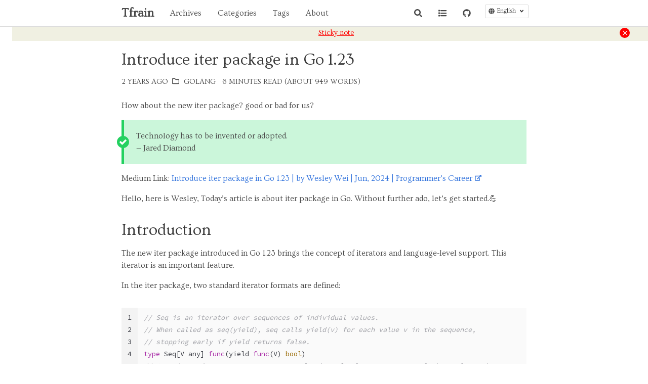

--- FILE ---
content_type: text/html
request_url: https://programmerscareer.com/golang-iter/
body_size: 9318
content:
<!DOCTYPE html>
<html class="has-navbar-fixed-top">
<head>
    <meta charset="utf-8">
<title>Introduce iter package in Go 1.23 - Tfrain - Tfrain&#39;s Bilingual Blog</title>
<meta name="viewport" content="width=device-width, initial-scale=1, maximum-scale=1">

<link rel="stylesheet" href="//cdnjs.cloudflare.com/ajax/libs/outdated-browser/1.1.5/outdatedbrowser.min.css">


<link href="/zh-cn/golang-iter/" rel="alternate" hreflang="zh-CN" />
    


<meta name="description" content="">





    <meta name="description" content="How about the new iter package? good or bad for us?">
<meta property="og:type" content="article">
<meta property="og:title" content="Introduce iter package in Go 1.23">
<meta property="og:url" content="https://programmerscareer.com/golang-iter/">
<meta property="og:site_name" content="Tfrain - Tfrain&#39;s Bilingual Blog">
<meta property="og:description" content="How about the new iter package? good or bad for us?">
<meta property="og:locale" content="en_US">
<meta property="article:published_time" content="2024-06-16T22:28:00.000Z">
<meta property="article:modified_time" content="2026-01-14T15:18:38.428Z">
<meta property="article:author" content="tfrain">
<meta property="article:tag" content="feature">
<meta name="twitter:card" content="summary">
<meta name="twitter:creator" content="@WesleyWei0316">





<link rel="icon" href="/favicon.png">


<link rel="stylesheet" href="//fonts.googleapis.com/css?family=Ovo|Source+Code+Pro">
<link rel="stylesheet" href="//cdnjs.cloudflare.com/ajax/libs/bulma/0.6.2/css/bulma.min.css">


<link rel="stylesheet" href="//cdnjs.cloudflare.com/ajax/libs/lightgallery/1.6.8/css/lightgallery.min.css">
<link rel="stylesheet" href="//cdnjs.cloudflare.com/ajax/libs/justifiedGallery/3.6.5/css/justifiedGallery.min.css">


<link rel="stylesheet" href="//cdnjs.cloudflare.com/ajax/libs/highlight.js/9.12.0/styles/atom-one-light.min.css">


<link rel="stylesheet" href="/css/style.css">


<script defer src="//use.fontawesome.com/releases/v5.0.8/js/all.js"></script>

<script async src="https://pagead2.googlesyndication.com/pagead/js/adsbygoogle.js?client=ca-pub-5554715791580221"
     crossorigin="anonymous"></script>


    
    
    
    
    
    
    
    
    
    
    <script async
        src="https://www.googletagmanager.com/gtag/js?id=GTM-TQ227R45"></script>
    <script>
        window.dataLayer = window.dataLayer || [];
        function gtag() { dataLayer.push(arguments); }
        gtag('js', new Date());

        gtag('config', "GTM-TQ227R45", {
            'anonymize_ip': true,
            'allow_google_signals': false,
            'allow_ad_personalization_signals': false
        });
    </script>
    
    


<meta name="generator" content="Hexo 7.0.0">
<style>.github-emoji { position: relative; display: inline-block; width: 1.2em; min-height: 1.2em; overflow: hidden; vertical-align: top; color: transparent; }  .github-emoji > span { position: relative; z-index: 10; }  .github-emoji img, .github-emoji .fancybox { margin: 0 !important; padding: 0 !important; border: none !important; outline: none !important; text-decoration: none !important; user-select: none !important; cursor: auto !important; }  .github-emoji img { height: 1.2em !important; width: 1.2em !important; position: absolute !important; left: 50% !important; top: 50% !important; transform: translate(-50%, -50%) !important; user-select: none !important; cursor: auto !important; } .github-emoji-fallback { color: inherit; } .github-emoji-fallback img { opacity: 0 !important; }</style>
<link rel="alternate" href="/atom.xml" title="Tfrain - Tfrain's Bilingual Blog" type="application/atom+xml">
</head>
<body>
    
<nav class="navbar is-transparent is-fixed-top navbar-main" role="navigation" aria-label="main navigation">
    <div class="container">
        <div class="navbar-brand">
            <a class="navbar-item navbar-logo" href="/">
                
                    
                    Tfrain
                    
                
            </a>
            <div class="navbar-burger">
                <span></span>
                <span></span>
                <span></span>
            </div>
        </div>
        
        <div class="navbar-menu navbar-start">
            
            <a class="navbar-item "
               href="/archives">Archives</a>
            
            <a class="navbar-item "
               href="/categories">Categories</a>
            
            <a class="navbar-item "
               href="/tags">Tags</a>
            
            <a class="navbar-item "
               href="/about">About</a>
            
        </div>
        
        <div class="navbar-menu navbar-end">
            
            <a class="navbar-item search" title="Search" href="javascript:;">
                <i class="fas fa-search"></i>
            </a>
            
            
            <div class="navbar-item is-hoverable has-dropdown is-hidden-mobile is-hidden-tablet-only toc">
                <a class="navbar-item" title="Table of Contents">
                    <i class="fa fa-list"></i>
                </a>
                <div class="navbar-dropdown is-right">
                    
                    
                    
                    
                    <a class="navbar-item" href="#Introduction">1&nbsp;&nbsp;<b>Introduction</b></a>
                    
                    
                    <hr class="navbar-divider">
                    
                    
                    <a class="navbar-item" href="#Examples">2&nbsp;&nbsp;<b>Examples</b></a>
                    
                    
                    <hr class="navbar-divider">
                    
                    
                    <a class="navbar-item" href="#Controversy-and-Thoughts">3&nbsp;&nbsp;<b>Controversy and Thoughts</b></a>
                    
                    
                    <hr class="navbar-divider">
                    
                    
                    <a class="navbar-item" href="#References">4&nbsp;&nbsp;<b>References</b></a>
                    
                </div>
            </div>
            
            
            <a class="navbar-item" title="GitHub" target="_blank" rel="noopener" href="https://github.com/tfrain">
                
                <i class="fab fa-github"></i>
                
            </a>
            
<div class="column is-narrow has-text-centered">
    <div class="dropdown is-up is-right is-hoverable" style="margin-top: -0.2em;">
        <div class="dropdown-trigger">
            <button class="button is-small" aria-haspopup="true" aria-controls="dropdown-menu7">
                <span class="icon">
                    <i class="fas fa-globe"></i>
                </span>
                <span>English</span>
                <span class="icon is-small">
            <i class="fas fa-angle-down" aria-hidden="true"></i>
          </span>
            </button>
        </div>
        <div class="dropdown-menu has-text-left" role="menu" style="top:100%">
            <div class="dropdown-content">
            
                <a href="/golang-iter/" class="dropdown-item">
                    English
                </a>
            
                <a href="/zh-cn/golang-iter/" class="dropdown-item">
                    简体中文
                </a>
            
            </div>
        </div>
    </div>
</div>


               
            
        </div>
    </div>
</nav>

    <section class="section">
    <div class="container">
    <article class="article content gallery" itemscope itemprop="blogPost">
    <h1 class="article-title is-size-3 is-size-4-mobile" itemprop="name">
        
            Introduce iter package in Go 1.23
        
    </h1>
    <div class="article-meta columns is-variable is-1 is-multiline is-mobile is-size-7-mobile">
        <span class="column is-narrow">
            
                <time datetime="2024-06-16T22:28:00.000Z" itemprop="datePublished">Jun 16 2024</time>
            
        </span>
        
        <span class="column is-narrow article-category">
            <i class="far fa-folder"></i>
            <a class="article-category-link" href="/categories/golang/">golang</a>
        </span>
        
        
        <span class="column is-narrow">
            
            
            6 minutes read (About 949 words)
        </span>
        
    </div>
    <div class="article-entry is-size-6-mobile" itemprop="articleBody">
    
        <html><head></head><body><p>How about the new iter package? good or bad for us?</p>
<span id="more"></span>

<blockquote class="colorquote success"><p>Technology has to be invented or adopted.<br> — Jared Diamond  </p>
</blockquote>  

<p>Medium Link: <a target="_blank" rel="noopener" href="https://medium.programmerscareer.com/introduce-iter-package-in-go-1-23-65b5c804967b">Introduce iter package in Go 1.23 | by Wesley Wei | Jun, 2024 | Programmer’s Career</a></p>
<p>Hello, here is Wesley, Today’s article is about iter package in Go. Without further ado, let’s get started.💪</p>
<h1 id="Introduction"><a href="#Introduction" class="headerlink" title="Introduction"></a>Introduction</h1><p>The new iter package introduced in Go 1.23 brings the concept of iterators and language-level support. This iterator is an important feature.</p>
<p>In the iter package, two standard iterator formats are defined:</p>
<figure class="highlight go hljs"><table><tbody><tr><td class="gutter"><pre><span class="line">1</span><br><span class="line">2</span><br><span class="line">3</span><br><span class="line">4</span><br><span class="line">5</span><br><span class="line">6</span><br><span class="line">7</span><br><span class="line">8</span><br></pre></td><td class="code"><pre><span class="line"><span class="hljs-comment">// Seq is an iterator over sequences of individual values.</span></span><br><span class="line"><span class="hljs-comment">// When called as seq(yield), seq calls yield(v) for each value v in the sequence,</span></span><br><span class="line"><span class="hljs-comment">// stopping early if yield returns false.</span></span><br><span class="line"><span class="hljs-keyword">type</span> Seq[V any] <span class="hljs-function"><span class="hljs-keyword">func</span><span class="hljs-params">(yield <span class="hljs-keyword">func</span>(V)</span></span> <span class="hljs-type">bool</span>)</span><br><span class="line"><span class="hljs-comment">// Seq2 is an iterator over sequences of pairs of values, most commonly key-value pairs.</span></span><br><span class="line"><span class="hljs-comment">// When called as seq(yield), seq calls yield(k, v) for each pair (k, v) in the sequence,</span></span><br><span class="line"><span class="hljs-comment">// stopping early if yield returns false.</span></span><br><span class="line"><span class="hljs-keyword">type</span> Seq2[K, V any] <span class="hljs-function"><span class="hljs-keyword">func</span><span class="hljs-params">(yield <span class="hljs-keyword">func</span>(K, V)</span></span> <span class="hljs-type">bool</span>)</span><br></pre></td></tr></tbody></table></figure>

<p><a target="_blank" rel="noopener" href="https://go.googlesource.com/go/+/fe36ce669c1a452d2b0e81108a7e07674b50692a/src/iter/iter.go#197">src/iter/iter.go - go - Git at Google</a></p>
<p>The main operations are as follows:</p>
<p><strong>1. Provide a unified iterator interface</strong>: The <code>iter</code> package defines <code>Seq</code> and <code>Seq2</code> iterators, the former for iterating single-value sequences, and the latter for iterating key-value pairs. This provides a unified iteration method for various data structures such as arrays, slices, maps, etc.</p>
<p><strong>2. Encapsulate low-level details</strong>: Users need not understand the underlying data structures; they only need to use <code>Seq</code> or <code>Seq2</code> to implement iteration, greatly simplifying the code writing process.</p>
<p><strong>3. Introduction of generics</strong>: The iterators in the <code>iter</code> package use the newly introduced generic mechanism, allowing them to handle any type of data, increasing the code’s generality and reusability.</p>
<p><strong>4. Built-in error handling</strong>: Errors during iteration can be captured and handled, making the programming safer.</p>
<h1 id="Examples"><a href="#Examples" class="headerlink" title="Examples"></a>Examples</h1><p>If we use the new feature to implement printing the Fibonacci numbers less than 1000, the code is as follows:</p>
<figure class="highlight go hljs"><table><tbody><tr><td class="gutter"><pre><span class="line">1</span><br><span class="line">2</span><br><span class="line">3</span><br><span class="line">4</span><br><span class="line">5</span><br><span class="line">6</span><br><span class="line">7</span><br><span class="line">8</span><br><span class="line">9</span><br><span class="line">10</span><br><span class="line">11</span><br><span class="line">12</span><br><span class="line">13</span><br><span class="line">14</span><br><span class="line">15</span><br></pre></td><td class="code"><pre><span class="line"><span class="hljs-function"><span class="hljs-keyword">func</span> <span class="hljs-title">main</span><span class="hljs-params">()</span></span> {</span><br><span class="line">	fibo := <span class="hljs-function"><span class="hljs-keyword">func</span><span class="hljs-params">(yield <span class="hljs-keyword">func</span>(x <span class="hljs-type">int</span>)</span></span> <span class="hljs-type">bool</span>) {</span><br><span class="line">		f0, f1 := <span class="hljs-number">0</span>, <span class="hljs-number">1</span></span><br><span class="line">		<span class="hljs-keyword">for</span> yield(f0) {</span><br><span class="line">			f0, f1 = f1, f0+f1</span><br><span class="line">		}</span><br><span class="line">	}</span><br><span class="line"></span><br><span class="line">	<span class="hljs-keyword">for</span> x := <span class="hljs-keyword">range</span> fibo {</span><br><span class="line">		<span class="hljs-keyword">if</span> x &gt;= <span class="hljs-number">1000</span> {</span><br><span class="line">			<span class="hljs-keyword">break</span></span><br><span class="line">		}</span><br><span class="line">		fmt.Printf(<span class="hljs-string">"%d "</span>, x)</span><br><span class="line">	}</span><br><span class="line">}</span><br></pre></td></tr></tbody></table></figure>

<p><a target="_blank" rel="noopener" href="https://goplay.tools/snippet/t3CiMCt0WH9">Better Go Playground</a></p>
<p>In this code, <code>yield</code> can be thought of as a filter role, only printing the Fibonacci numbers we are generating when it returns <code>true</code>. This gives the caller (in this case, the main function) a lot of flexibility, as they can decide when to stop generating and printing Fibonacci numbers.</p>
<p>Regarding the use of <code>yield</code>, you can refer to: <a target="_blank" rel="noopener" href="https://bitfieldconsulting.com/posts/iterators">Iterators in Go — Bitfield Consulting</a>; This article describes an experimental feature to the Go language: <a target="_blank" rel="noopener" href="https://github.com/golang/go/issues/61405">range over func</a>. Of course, in Go 1.23, this feature will work directly.<br> If we used channels in the past, the code would look like this:</p>
<figure class="highlight go hljs"><table><tbody><tr><td class="gutter"><pre><span class="line">1</span><br><span class="line">2</span><br><span class="line">3</span><br><span class="line">4</span><br><span class="line">5</span><br><span class="line">6</span><br><span class="line">7</span><br><span class="line">8</span><br><span class="line">9</span><br><span class="line">10</span><br><span class="line">11</span><br><span class="line">12</span><br><span class="line">13</span><br><span class="line">14</span><br><span class="line">15</span><br><span class="line">16</span><br><span class="line">17</span><br><span class="line">18</span><br><span class="line">19</span><br><span class="line">20</span><br></pre></td><td class="code"><pre><span class="line"><span class="hljs-function"><span class="hljs-keyword">func</span> <span class="hljs-title">main</span><span class="hljs-params">()</span></span> {</span><br><span class="line">	fibo := <span class="hljs-function"><span class="hljs-keyword">func</span><span class="hljs-params">()</span></span> &lt;-<span class="hljs-keyword">chan</span> <span class="hljs-type">int</span> {</span><br><span class="line">		ch := <span class="hljs-built_in">make</span>(<span class="hljs-keyword">chan</span> <span class="hljs-type">int</span>)</span><br><span class="line">		<span class="hljs-keyword">go</span> <span class="hljs-function"><span class="hljs-keyword">func</span><span class="hljs-params">()</span></span> {</span><br><span class="line">			f0, f1 := <span class="hljs-number">0</span>, <span class="hljs-number">1</span></span><br><span class="line">			<span class="hljs-keyword">for</span> {</span><br><span class="line">				ch &lt;- f0</span><br><span class="line">				f0, f1 = f1, f0+f1</span><br><span class="line">				<span class="hljs-keyword">if</span> f0 &gt;= <span class="hljs-number">1000</span> {</span><br><span class="line">					<span class="hljs-built_in">close</span>(ch)</span><br><span class="line">					<span class="hljs-keyword">break</span></span><br><span class="line">				}</span><br><span class="line">			}</span><br><span class="line">		}()</span><br><span class="line">		<span class="hljs-keyword">return</span> ch</span><br><span class="line">	}</span><br><span class="line">	<span class="hljs-keyword">for</span> x := <span class="hljs-keyword">range</span> fibo() {</span><br><span class="line">		fmt.Printf(<span class="hljs-string">"%d "</span>, x)</span><br><span class="line">	}</span><br><span class="line">}</span><br></pre></td></tr></tbody></table></figure>

<p>Clearly, the iter package looks simpler, but for those who are not willing to accept new things, understanding it will be more difficult and will require some cost. This does not conform to the KISS principle held by some people.</p>
<h1 id="Controversy-and-Thoughts"><a href="#Controversy-and-Thoughts" class="headerlink" title="Controversy and Thoughts"></a>Controversy and Thoughts</h1><blockquote>
<p>I’ve always considered Go (and the community) to be very cautious about making languages changes, not to add duplicate ways of representing the same thing. Pushing a cohesive and simple design. I’m curious, is it just me feeling like there is a major shift in principles here and is there anybody else who has had a look at this and thought the built-in channels are the obvious answer here?<br><a target="_blank" rel="noopener" href="https://www.reddit.com/r/golang/comments/1dfpx56/am_i_the_only_one_who_thinks_channels_are_the/">reddit.com/r/golang/comments/1dfpx56/am_i_the_only_one_who_thinks_channels_are_the/</a></p>
</blockquote>
<p>Similarly, on <a target="_blank" rel="noopener" href="https://github.com/golang/go/issues/61897">iter: new package for iterators · Issue #61897 · golang/go · GitHub</a>, there are some differing opinions.</p>
<p>Although the implementation of the iter package caused some controversy, such as the need for an additional iter.Seq2 for iterating key-value pairs, overall, this feature describes a clear path for standardizing iteration behavior in Go.</p>
<p><strong>In summary, then, iterators are neat.</strong></p>
<h1 id="References"><a href="#References" class="headerlink" title="References"></a>References</h1><ol>
<li><a target="_blank" rel="noopener" href="https://github.com/golang/go/issues/61897">iter: new package for iterators · Issue #61897 · golang/go · GitHub</a>  </li>
<li><a target="_blank" rel="noopener" href="https://bitfieldconsulting.com/posts/iterators">Iterators in Go — Bitfield Consulting</a>  </li>
<li><a target="_blank" rel="noopener" href="https://www.reddit.com/r/golang/comments/1dfpx56/am_i_the_only_one_who_thinks_channels_are_the/">reddit.com/r/golang/comments/1dfpx56/am_i_the_only_one_who_thinks_channels_are_the/</a></li>
</ol>
<hr>
<p>And I’m Wesley, delighted to share knowledge from the world of programming.&nbsp;</p>
<p><strong>Don’t forget to follow me for more informative content, or feel free to share this with others who may also find it beneficial. it would be a great help to me.</strong></p>
<p>See you in the next article. 👋  </p>
<blockquote class="colorquote danger"><p>中文文章: <a href="https://programmerscareer.com/zh-cn/golang-iter/">https://programmerscareer.com/zh-cn/golang-iter/</a><br>Author: <a target="_blank" rel="noopener" href="https://twitter.com/WesleyWei0316">Wesley Wei – Twitter</a> <a target="_blank" rel="noopener" href="https://wesley-wei.medium.com/">Wesley Wei – Medium</a><br>Note: Originally written at&nbsp;<a href="https://programmerscareer.com/golang-iter/">https://programmerscareer.com/golang-iter/</a> at 2024-06-16 22:28. If you choose to repost or use this article, please cite the original source.  </p>
</blockquote>
</body></html>
        <div class="footer-links" style="text-align: center;">
    <div style="display: inline-block; margin: 20px;">
        <img src="https://i.imgur.com/QejSmNd.jpeg" alt="medium" style="width: 150px; height: 150px;">
        <div><a href="https://medium.com/@wesley-wei" target="_blank">Medium</a></div>
    </div>
    <div style="display: inline-block; margin: 20px;">
        <img src="https://i.imgur.com/V4ByiO8.jpeg" alt="linkedin" style="width: 150px; height: 150px;">
        <div><a href="https://www.linkedin.com/in/wesley-wei-2a7aa61b9" target="_blank">LinkedIn</a></div>
    </div>
    <div style="display: inline-block; margin: 20px;">
        <img src="https://i.imgur.com/5bZSeij.png" alt="wechat" style="width: 150px; height: 150px;">
        <div>Wechat(微信公众号)</div>
    </div>
    <div style="display: inline-block; margin: 20px;">
        <img src="https://i.imgur.com/O9ml7L3.jpeg" alt="x" style="width: 150px; height: 150px;">
        <div><a href="https://x.com/WesleyWei0316" target="_blank">X</a></div>
    </div>
</div>
    
    </div>
    
    <div class="columns is-variable is-1 is-multiline is-mobile">
    
        <span class="column is-narrow"><a class="tag is-light article-tag" href="/tags/feature/">#feature</a></span>
    
    </div>
    
    
    <div class="columns is-mobile is-multiline article-nav">
        <span class="column is-12-mobile is-half-desktop  article-nav-prev">
            
            <a href="/golang-time-control/">Time Control You Should Know in Golang</a>
            
        </span>
        <span class="column is-12-mobile is-half-desktop  article-nav-next">
            
            <a href="/vscode-profiles/">Switching Between Different Programming Languages Quickly: VSCode Profiles</a>
            
        </span>
    </div>
    
</article>


<div class="sharebox">
    
    <div class="sharethis-inline-share-buttons"></div>
    <script type='text/javascript' src='//platform-api.sharethis.com/js/sharethis.js#property=6592b6cfffbcf100127cdcec&amp;product=inline-share-buttons&amp;source=platform' async='async'></script>


</div>



<div class="comments">
    <h3 class="title is-4">Comments</h3>
    
<script>
    var disqus_config = function () {
        this.page.url = 'https://programmerscareer.com/golang-iter/';
        this.page.identifier = 'golang-iter/';
        
        this.language = 'en';
        
    };
    (function() {
        var d = document, s = d.createElement('script');  
        s.src = '//' + 'tfrain-blog' + '.disqus.com/embed.js';
        s.setAttribute('data-timestamp', +new Date());
        (d.head || d.body).appendChild(s);
    })();
</script>

<div id="disqus_thread">
    
    <noscript>Please enable JavaScript to view the <a target="_blank" rel="noopener" href="//disqus.com/?ref_noscript">comments powered by Disqus.</a></noscript>
</div>
</div>

    </div>
</section>
    <footer class="footer">
    <div class="container">
        <div class="columns content">
            <div class="column is-narrow has-text-centered">
                &copy; 2026
                    Wesley Wei&nbsp;
                        Powered by <a href="http://hexo.io/" target="_blank">Hexo</a> & <a
                                target="_blank" rel="noopener" href="http://github.com/ppoffice/hexo-theme-minos">Minos</a>
            </div>
            <div class="column is-hidden-mobile"></div>

            
                <div class="column is-narrow">
                    <div class="columns is-mobile is-multiline is-centered">
                        
                            
                                <a class="column is-narrow has-text-black" title="GitHub"
                                    target="_blank" rel="noopener" href="https://github.com/tfrain">
                                    
                                        GitHub
                                            
                                </a>
                                
                            
                                <a class="column is-narrow has-text-black" title="Medium"
                                    target="_blank" rel="noopener" href="https://medium.com/@wesley-wei">
                                    
                                        Medium
                                            
                                </a>
                                
                            
                                <a class="column is-narrow has-text-black" title="X"
                                    target="_blank" rel="noopener" href="https://x.com/WesleyWei0316">
                                    
                                        X
                                            
                                </a>
                                
                            
                                <a class="column is-narrow has-text-black" title="LinkedIn"
                                    target="_blank" rel="noopener" href="https://www.linkedin.com/in/wesley-wei-2a7aa61b9">
                                    
                                        LinkedIn
                                            
                                </a>
                                
                            
                                <a class="column is-narrow has-text-black" title="RSS"
                                    target="_blank" rel="noopener" href="https://wesley-wei.medium.com/feed">
                                    
                                        RSS
                                            
                                </a>
                                
                    </div>
                </div>
                
        </div>
    </div>
    <div id="sticky-note"
    style="display:none; background-color: rgb(240, 240, 226); text-align: center; position: fixed; top: 7%; width: 100%; z-index: 19;">
        <div id="sticky-content" style="padding: 5px; display: inline-block;"></div>
        <span id="close-sticky" 
            style="position: absolute; top: 5px; right: 60px; cursor: pointer; font-size: 30px; color: white; background-color: red; padding: 5px; border-radius: 50%; width: 20px; height: 20px; display: flex; justify-content: center; align-items: center;">
            &times;
        </span>
    </div>
</footer>

<script type="text/javascript">
    const languageLink = '<a href="/sticky-note/" style="color: red; text-decoration: underline;">Sticky note</a>';
    const stickyNote = document.getElementById('sticky-note');
    const stickyContent = document.getElementById('sticky-content');
    const closeSticky = document.getElementById('close-sticky');
    const DISPLAY_INTERVAL = 30 * 1000; // 4 minutes in milliseconds
    stickyContent.innerHTML = languageLink;

    function showStickyNote() {
        stickyNote.style.display = 'block';
    }
    function hideStickyNote() {
        stickyNote.style.display = 'none';
        localStorage.setItem('stickyClosedTime', Date.now());
    }
    function checkToShowStickyNote() {
        const closedTime = localStorage.getItem('stickyClosedTime');
        if (!closedTime || Date.now() - closedTime > DISPLAY_INTERVAL) {
            showStickyNote();
        }
    }
    closeSticky.addEventListener('click', hideStickyNote);
    checkToShowStickyNote();
    setInterval(checkToShowStickyNote, 30 * 1000);
</script>
  
    <script src="//cdnjs.cloudflare.com/ajax/libs/jquery/3.3.1/jquery.min.js"></script>
<script src="//cdnjs.cloudflare.com/ajax/libs/moment.js/2.22.2/moment-with-locales.min.js"></script>

<!-- test if the browser is outdated -->
<div id="outdated">
    <h6>Your browser is out-of-date!</h6>
    <p>Update your browser to view this website correctly. <a id="btnUpdateBrowser" target="_blank" rel="noopener" href="http://outdatedbrowser.com/">Update my browser now </a></p>
    <p class="last"><a href="#" id="btnCloseUpdateBrowser" title="Close">&times;</a></p>
</div>
<script src="//cdnjs.cloudflare.com/ajax/libs/outdated-browser/1.1.5/outdatedbrowser.min.js"></script>
<script>
    $(document).ready(function () {
        // plugin function, place inside DOM ready function
        outdatedBrowser({
            bgColor: '#f25648',
            color: '#ffffff',
            lowerThan: 'flex'
        })
    });
</script>

<script>
    window.FontAwesomeConfig = {
        searchPseudoElements: true
    }
    moment.locale("en-AU");
</script>


    
    
<script src="https://cdnjs.cloudflare.com/ajax/libs/mathjax/2.7.4/MathJax.js?config=TeX-MML-AM_CHTML"></script>
<script>
    MathJax.Hub.Config({
        "HTML-CSS": {
            matchFontHeight: false
        },
        SVG: {
            matchFontHeight: false
        },
        CommonHTML: {
            matchFontHeight: false
        },
        tex2jax: {
            inlineMath: [
                ['$','$'],
                ['\\(','\\)']
            ]
        }
    });
</script>

    
    
    
    
<script src="//cdnjs.cloudflare.com/ajax/libs/lightgallery/1.6.8/js/lightgallery-all.min.js"></script>
<script src="//cdnjs.cloudflare.com/ajax/libs/justifiedGallery/3.6.5/js/jquery.justifiedGallery.min.js"></script>
<script>
    (function ($) {
        $(document).ready(function () {
            if (typeof($.fn.lightGallery) === 'function') {
                $('.article.gallery').lightGallery({ selector: '.gallery-item' });
            }
            if (typeof($.fn.justifiedGallery) === 'function') {
                $('.justified-gallery > p > .gallery-item').unwrap();
                $('.justified-gallery').justifiedGallery();
            }
        });
    })(jQuery);
</script>

    
    
    
    
    



<script src="/js/script.js"></script>


    
    <div class="searchbox ins-search">
    <div class="searchbox-mask"></div>
    <div class="searchbox-container ins-search-container">
        <div class="searchbox-input-wrapper">
            <input type="text" class="searchbox-input ins-search-input" placeholder="Type something..." />
            <span class="searchbox-close ins-close ins-selectable"><i class="fa fa-times-circle"></i></span>
        </div>
        <div class="searchbox-result-wrapper ins-section-wrapper">
            <div class="ins-section-container"></div>
        </div>
    </div>
</div>
<script>
    (function (window) {
        var INSIGHT_CONFIG = {
            TRANSLATION: {
                POSTS: 'Posts',
                PAGES: 'Pages',
                CATEGORIES: 'Categories',
                TAGS: 'Tags',
                UNTITLED: '(Untitled)',
            },
            CONTENT_URL: '/content.json',
        };
        window.INSIGHT_CONFIG = INSIGHT_CONFIG;
    })(window);
</script>

<script src="/js/insight.js"></script>

    
</body>
</html>

--- FILE ---
content_type: text/html; charset=utf-8
request_url: https://www.google.com/recaptcha/api2/aframe
body_size: 265
content:
<!DOCTYPE HTML><html><head><meta http-equiv="content-type" content="text/html; charset=UTF-8"></head><body><script nonce="pc28TR5cf3iEl5fKFKN_mg">/** Anti-fraud and anti-abuse applications only. See google.com/recaptcha */ try{var clients={'sodar':'https://pagead2.googlesyndication.com/pagead/sodar?'};window.addEventListener("message",function(a){try{if(a.source===window.parent){var b=JSON.parse(a.data);var c=clients[b['id']];if(c){var d=document.createElement('img');d.src=c+b['params']+'&rc='+(localStorage.getItem("rc::a")?sessionStorage.getItem("rc::b"):"");window.document.body.appendChild(d);sessionStorage.setItem("rc::e",parseInt(sessionStorage.getItem("rc::e")||0)+1);localStorage.setItem("rc::h",'1768824053699');}}}catch(b){}});window.parent.postMessage("_grecaptcha_ready", "*");}catch(b){}</script></body></html>

--- FILE ---
content_type: text/css
request_url: https://programmerscareer.com/css/style.css
body_size: 11818
content:
@charset "UTF-8";
body, button, input, select, textarea {
  font-family: "Ovo", "Georgia", "STZhongsong", "Microsoft YaHei", serif;
}

a.tag.article-tag {
  font-size: 0.9rem;
  text-decoration: none;
}

@media screen and (min-width: 1024px) {
  .container {
    max-width: 800px;
    width: 800px;
  }
  .navbar.is-transparent .navbar-dropdown a.navbar-item:hover {
    color: #3273dc;
  }
}
.navbar-main {
  border-bottom: 1px solid #dbdbdb;
  transition: 0.1s ease-in;
}
.navbar-main .navbar-logo {
  font-size: 1.5rem;
  font-weight: 600;
}
.navbar-main .navbar-item {
  text-align: center;
}
.navbar-main a.navbar-item.is-active {
  color: #3273dc;
}
.navbar-main .toc .navbar-dropdown {
  max-height: 500px;
  overflow-y: auto;
}

.article .second-date-block {
  color: gray;
  font-size: 0.8rem;
}
.article + .article {
  padding-top: 2rem;
  border-top: 1px solid #dbdbdb;
}
.article .article-title a,
.article .article-meta a {
  color: inherit;
  border-bottom: 1px dotted transparent;
}
.article .article-title a:hover,
.article .article-meta a:hover {
  border-bottom-color: black;
}
.article .article-meta {
  font-size: 0.9rem;
  text-transform: uppercase;
}
@media screen and (max-width: 768px) {
  .article .article-meta {
    margin-top: 0.75rem;
  }
  .article .article-meta .column {
    padding-top: 0;
    padding-bottom: 0;
  }
}
.article .article-meta .article-category-link {
  margin: 0 0.3rem;
}
.article .article-entry {
  margin-bottom: 3rem;
}
.article .article-entry h1, .article .article-entry h2, .article .article-entry h3, .article .article-entry h4, .article .article-entry h5, .article .article-entry h6 {
  cursor: pointer;
  position: relative;
}
.article .article-entry h1:hover:before, .article .article-entry h2:hover:before, .article .article-entry h3:hover:before, .article .article-entry h4:hover:before, .article .article-entry h5:hover:before, .article .article-entry h6:hover:before {
  content: "#";
  position: absolute;
  right: 100%;
}
.article .article-entry a {
  word-break: break-word;
}
.article .article-more-link a {
  font-size: 0.9rem;
  color: darkgray;
  border-bottom: 1px dotted transparent;
}
.article .article-more-link a:hover {
  border-bottom-color: darkgray;
}
.article .article-nav a {
  color: darkgray;
  position: relative;
  display: inline-block;
}
.article .article-nav .article-nav-prev a {
  padding-left: 1rem;
}
.article .article-nav .article-nav-prev a:before {
  top: 0;
  left: 0;
  content: "<";
  position: absolute;
}
.article .article-nav .article-nav-next {
  text-align: right;
}
.article .article-nav .article-nav-next a {
  padding-right: 1rem;
}
.article .article-nav .article-nav-next a:after {
  top: 0;
  right: 0;
  content: ">";
  position: absolute;
}
@media screen and (max-width: 768px) {
  .article .article-nav .article-nav-prev,
  .article .article-nav .article-nav-next {
    text-align: center;
  }
}
.article .caption {
  display: block;
  color: darkgray;
  font-size: 0.95rem;
  text-align: center;
}
.article a[target=_blank]:after {
  display: none;
  content: "\f35d";
  font-size: 0.8rem;
  font-family: "Font Awesome 5 Solid";
}
.article a[target=_blank] .fa-external-link-alt {
  margin-left: 0.3rem;
  width: 0.8rem;
}
.article blockquote.colorquote {
  position: relative;
}
.article blockquote.colorquote:before {
  content: " ";
  position: absolute;
  top: 50%;
  left: -14.5px;
  margin-top: -12px;
  width: 24px;
  height: 24px;
  border-radius: 50%;
  text-align: center;
  color: white;
  background-size: 16px 16px;
  background-position: 4px 4px;
  background-repeat: no-repeat;
}
.article blockquote.colorquote.info {
  border-color: hsl(204, 86%, 53%);
  background-color: #def0fd;
}
.article blockquote.colorquote.info:before {
  background-color: hsl(204, 86%, 53%);
  background-image: url("../images/info.svg");
}
.article blockquote.colorquote.success {
  border-color: hsl(141, 71%, 48%);
  background-color: #cbf6da;
}
.article blockquote.colorquote.success:before {
  background-color: hsl(141, 71%, 48%);
  background-image: url("../images/check.svg");
}
.article blockquote.colorquote.warning {
  border-color: hsl(48, 100%, 67%);
  background-color: #fff6d1;
}
.article blockquote.colorquote.warning:before {
  background-color: hsl(48, 100%, 67%);
  background-image: url("../images/question.svg");
}
.article blockquote.colorquote.danger {
  border-color: hsl(348, 100%, 61%);
  background-color: #ffb3c2;
}
.article blockquote.colorquote.danger:before {
  background-color: hsl(348, 100%, 61%);
  background-image: url("../images/exclamation.svg");
}
.article blockquote.pullquote {
  float: right;
  max-width: 50%;
  font-size: 1.15rem;
  position: relative;
}
@media screen and (max-width: 768px) {
  .article blockquote.pullquote {
    float: none;
    max-width: 100%;
  }
}
.article blockquote.pullquote:before {
  content: " ";
  position: absolute;
  top: 5px;
  left: 5px;
  width: 3rem;
  height: 3rem;
  opacity: 0.1;
  background: url("../images/quote-left.svg") 0 0/3rem 3rem no-repeat;
}
.article blockquote footer cite {
  font-style: normal;
}
.article blockquote footer cite:before {
  content: "—";
  padding: 0 0.3em;
}
.article .gist table tr:hover {
  background: transparent;
}
.article .gist table td {
  border: none;
}
.article .gist .file {
  all: initial;
}

.sharebox {
  margin-top: 3rem;
}

.comments {
  margin-top: 3rem;
  padding-top: 3rem;
  border-top: 1px solid #dbdbdb;
}
.comments > .title {
  font-weight: 300;
}

.archive:not(:last-child) {
  margin-bottom: 3rem;
}
.archive .articles {
  border-left: 1px solid #dbdbdb;
}
.archive .article {
  border-top: none;
  margin-left: -1px;
  padding: 1rem 1.5rem;
  border-left: 3px solid transparent;
}
.archive .article:hover {
  border-left-color: black;
}
.archive .article time {
  font-size: 0.9rem;
  color: darkgray;
}
.archive .article h6 {
  margin: 0;
}
.archive .article h6 a {
  color: inherit;
  border-bottom: 1px dotted transparent;
}
.archive .article h6 a:hover {
  border-bottom-color: darkgray;
}

.footer {
  font-size: 0.9rem;
  background: transparent;
}
.footer .content {
  padding-top: 2rem;
  border-top: 1px solid #dbdbdb;
}

.searchbox {
  display: none;
}
.searchbox.show {
  display: block;
}
.searchbox .searchbox-mask,
.searchbox .searchbox-container {
  position: fixed;
}
.searchbox .searchbox-mask {
  top: 0;
  left: 0;
  width: 100%;
  height: 100%;
  z-index: 100;
  background: rgba(0, 0, 0, 0.5);
}
.searchbox .searchbox-selectable {
  cursor: pointer;
}
.searchbox .searchbox-input-wrapper {
  position: relative;
}
.searchbox .searchbox-input-wrapper .searchbox-input {
  width: 100%;
  border: none;
  outline: none;
  font-size: 16px;
  box-shadow: none;
  font-weight: 200;
  border-radius: 0;
  background: #fff;
  line-height: 20px;
  box-sizing: border-box;
  padding: 12px 28px 12px 20px;
  border-bottom: 1px solid #e2e2e2;
}
.searchbox .searchbox-input-wrapper .searchbox-close {
  top: 50%;
  right: 6px;
  width: 20px;
  height: 20px;
  font-size: 16px;
  margin-top: -11px;
  position: absolute;
  text-align: center;
  display: inline-block;
}
.searchbox .searchbox-input-wrapper .searchbox-close:hover {
  color: #3273dc;
}
.searchbox .searchbox-result-wrapper {
  left: 0;
  right: 0;
  top: 45px;
  bottom: 0;
  overflow-y: auto;
  position: absolute;
}
.searchbox .searchbox-container {
  left: 50%;
  top: 100px;
  width: 540px;
  z-index: 101;
  bottom: 100px;
  margin-left: -270px;
  box-sizing: border-box;
}
@media screen and (max-width: 559px), screen and (max-height: 479px) {
  .searchbox .searchbox-container {
    top: 0;
    left: 0;
    margin: 0;
    width: 100%;
    height: 100%;
    background: #f7f7f7;
  }
}

code, pre {
  font-size: 0.85rem;
  font-family: "Source Code Pro", monospace, "Microsoft YaHei";
}

figure.highlight {
  padding: 0;
  width: 100%;
  margin: 0 0 1.5rem;
}
figure.highlight pre,
figure.highlight table tr:hover {
  color: inherit;
  background: transparent;
}
figure.highlight table {
  width: auto;
}
figure.highlight pre {
  padding: 0;
  overflow: visible;
}
figure.highlight pre .line {
  line-height: 1.5rem;
}
figure.highlight figcaption,
figure.highlight .gutter {
  background: rgba(200, 200, 200, 0.15);
}
figure.highlight figcaption {
  padding: 0.3em 0.75em;
  text-align: left;
  font-style: normal;
  font-size: 0.8rem;
}
figure.highlight figcaption span {
  font-weight: 500;
  font-family: "Source Code Pro", monospace, "Microsoft YaHei";
}
figure.highlight figcaption a {
  float: right;
  color: #9a9a9a;
}
figure.highlight .gutter {
  text-align: right;
}
figure.highlight .tag,
figure.highlight .title,
figure.highlight .number,
figure.highlight .section {
  display: inherit;
  font: inherit;
  margin: inherit;
  padding: inherit;
  background: inherit;
  height: inherit;
  text-align: inherit;
  vertical-align: inherit;
  min-width: inherit;
  border-radius: inherit;
}

.pagination {
  margin: 0 -1em;
}
.pagination .pagination-previous,
.pagination .pagination-next,
.pagination .pagination-link {
  border: 1px solid transparent;
}
.pagination .pagination-previous:active,
.pagination .pagination-next:active,
.pagination .pagination-link:active {
  box-shadow: none;
}
.pagination .pagination-link:hover {
  border-color: black;
}
.pagination .pagination-link.is-current {
  background-color: black;
}
.pagination .pagination-previous a,
.pagination .pagination-next a {
  position: relative;
  color: inherit;
}
.pagination .pagination-previous a {
  padding-left: 1rem;
}
.pagination .pagination-previous a:before {
  top: 0;
  left: 0;
  content: "<";
  position: absolute;
}
.pagination .pagination-next a {
  padding-right: 1rem;
}
.pagination .pagination-next a:after {
  top: 0;
  right: 0;
  content: ">";
  position: absolute;
}

.section-heading {
  padding-bottom: 0;
}
.section-heading h5 {
  margin-bottom: 0;
  text-transform: uppercase;
}
.section-heading h5 > svg {
  margin-right: 0.5rem;
}
.section-heading + .section {
  padding-top: 2rem;
}

.gallery-item {
  position: relative;
  display: inline-block;
  overflow: hidden;
  margin: 0;
  padding: 0;
  line-height: 0;
  max-width: 100%;
}
.gallery-item:hover .caption {
  display: initial;
}
.gallery-item .caption {
  display: none;
  position: absolute;
  opacity: 0.7;
  bottom: 0;
  padding: 5px;
  background-color: #000;
  left: 0;
  right: 0;
  margin: 0;
  color: #fff;
  font-size: 12px;
  font-weight: 300;
  font-family: inherit !important;
  line-height: 1.5;
}

.video-container {
  width: 100%;
  margin-bottom: 20px;
  padding-top: 56.25%;
  position: relative;
}
.video-container iframe {
  top: 0px;
  left: 0px;
  width: 100%;
  height: 100%;
  position: absolute;
}

.ins-section-container {
  position: relative;
  background: #f7f7f7;
}

.ins-section {
  font-size: 14px;
  line-height: 16px;
}

.ins-section .ins-section-header,
.ins-section .ins-search-item {
  padding: 8px 15px;
}

.ins-section .ins-section-header {
  color: #9a9a9a;
  border-bottom: 1px solid #e2e2e2;
}

.ins-section .ins-slug {
  margin-left: 5px;
  color: #9a9a9a;
}

.ins-section .ins-slug:before {
  content: "(";
}

.ins-section .ins-slug:after {
  content: ")";
}

.ins-section .ins-search-item header,
.ins-section .ins-search-item .ins-search-preview {
  overflow: hidden;
  white-space: nowrap;
  text-overflow: ellipsis;
}

.ins-section .ins-search-item header .ins-title {
  margin-left: 8px;
}

.ins-section .ins-search-item .ins-search-preview {
  height: 15px;
  font-size: 12px;
  color: #9a9a9a;
  margin: 5px 0 0 20px;
}

.ins-section .ins-search-item:hover,
.ins-section .ins-search-item.active {
  color: #fff;
  background: #3273dc;
}

.ins-section .ins-search-item:hover .ins-slug,
.ins-section .ins-search-item.active .ins-slug,
.ins-section .ins-search-item:hover .ins-search-preview,
.ins-section .ins-search-item.active .ins-search-preview {
  color: #fff;
}

--- FILE ---
content_type: application/javascript
request_url: https://programmerscareer.com/js/insight.js
body_size: 8759
content:
/**
 * Insight search plugin
 * @author PPOffice { @link https://github.com/ppoffice }
 */
(function ($, CONFIG) {
    var $main = $('.ins-search');
    var $input = $main.find('.ins-search-input');
    var $wrapper = $main.find('.ins-section-wrapper');
    var $container = $main.find('.ins-section-container');
    $main.parent().remove('.ins-search');
    $('body').append($main);

    function section (title) {
        return $('<section>').addClass('ins-section')
            .append($('<header>').addClass('ins-section-header').text(title));
    }

    function searchItem (icon, title, slug, preview, url) {
        return $('<div>').addClass('ins-selectable').addClass('ins-search-item')
            .append($('<header>').append($('<i>').addClass('fa').addClass('fa-' + icon))
                .append($('<span>').addClass('ins-title').text(title != null && title !== '' ? title : CONFIG.TRANSLATION['UNTITLED']))
                .append(slug ? $('<span>').addClass('ins-slug').text(slug) : null))
            .append(preview ? $('<p>').addClass('ins-search-preview').text(preview) : null)
            .attr('data-url', url);
    }

    function sectionFactory (type, array) {
        var sectionTitle;
        var $searchItems;
        if (array.length === 0) return null;
        sectionTitle = CONFIG.TRANSLATION[type];
        switch (type) {
            case 'POSTS':
            case 'PAGES':
                $searchItems = array.map(function (item) {
                    // Use config.root instead of permalink to fix url issue
                    return searchItem('file', item.title, null, item.text.slice(0, 150), item.link);
                });
                break;
            case 'CATEGORIES':
            case 'TAGS':
                $searchItems = array.map(function (item) {
                    return searchItem(type === 'CATEGORIES' ? 'folder' : 'tag', item.name, item.slug, null, item.link);
                });
                break;
            default:
                return null;
        }
        return section(sectionTitle).append($searchItems);
    }

    function parseKeywords (keywords) {
        return keywords.split(' ').filter(function (keyword) {
            return !!keyword;
        }).map(function (keyword) {
            return keyword.toUpperCase();
        });
    }

    /**
     * Judge if a given post/page/category/tag contains all of the keywords.
     * @param Object            obj     Object to be weighted
     * @param Array<String>     fields  Object's fields to find matches
     */
    function filter (keywords, obj, fields) {
        var keywordArray = parseKeywords(keywords);
        var containKeywords = keywordArray.filter(function (keyword) {
            var containFields = fields.filter(function (field) {
                if (!obj.hasOwnProperty(field))
                    return false;
                if (obj[field].toUpperCase().indexOf(keyword) > -1)
                    return true;
            });
            if (containFields.length > 0)
                return true;
            return false;
        });
        return containKeywords.length === keywordArray.length;
    }

    function filterFactory (keywords) {
        return {
            POST: function (obj) {
                return filter(keywords, obj, ['title', 'text']);
            },
            PAGE: function (obj) {
                return filter(keywords, obj, ['title', 'text']);
            },
            CATEGORY: function (obj) {
                return filter(keywords, obj, ['name', 'slug']);
            },
            TAG: function (obj) {
                return filter(keywords, obj, ['name', 'slug']);
            }
        };
    }

    /**
     * Calculate the weight of a matched post/page/category/tag.
     * @param Object            obj     Object to be weighted
     * @param Array<String>     fields  Object's fields to find matches
     * @param Array<Integer>    weights Weight of every field
     */
    function weight (keywords, obj, fields, weights) {
        var value = 0;
        parseKeywords(keywords).forEach(function (keyword) {
            var pattern = new RegExp(keyword, 'img'); // Global, Multi-line, Case-insensitive
            fields.forEach(function (field, index) {
                if (obj.hasOwnProperty(field)) {
                    var matches = obj[field].match(pattern);
                    value += matches ? matches.length * weights[index] : 0;
                }
            });
        });
        return value;
    }

    function weightFactory (keywords) {
        return {
            POST: function (obj) {
                return weight(keywords, obj, ['title', 'text'], [3, 1]);
            },
            PAGE: function (obj) {
                return weight(keywords, obj, ['title', 'text'], [3, 1]);
            },
            CATEGORY: function (obj) {
                return weight(keywords, obj, ['name', 'slug'], [1, 1]);
            },
            TAG: function (obj) {
                return weight(keywords, obj, ['name', 'slug'], [1, 1]);
            }
        };
    }

    function search (json, keywords) {
        var WEIGHTS = weightFactory(keywords);
        var FILTERS = filterFactory(keywords);
        var posts = json.posts;
        var pages = json.pages;
        var tags = json.tags;
        var categories = json.categories;
        return {
            posts: posts.filter(FILTERS.POST).sort(function (a, b) { return WEIGHTS.POST(b) - WEIGHTS.POST(a); }).slice(0, 5),
            pages: pages.filter(FILTERS.PAGE).sort(function (a, b) { return WEIGHTS.PAGE(b) - WEIGHTS.PAGE(a); }).slice(0, 5),
            categories: categories.filter(FILTERS.CATEGORY).sort(function (a, b) { return WEIGHTS.CATEGORY(b) - WEIGHTS.CATEGORY(a); }).slice(0, 5),
            tags: tags.filter(FILTERS.TAG).sort(function (a, b) { return WEIGHTS.TAG(b) - WEIGHTS.TAG(a); }).slice(0, 5)
        };
    }

    function searchResultToDOM (searchResult) {
        $container.empty();
        for (var key in searchResult) {
            $container.append(sectionFactory(key.toUpperCase(), searchResult[key]));
        }
    }

    function scrollTo ($item) {
        if ($item.length === 0) return;
        var wrapperHeight = $wrapper[0].clientHeight;
        var itemTop = $item.position().top - $wrapper.scrollTop();
        var itemBottom = $item[0].clientHeight + $item.position().top;
        if (itemBottom > wrapperHeight + $wrapper.scrollTop()) {
            $wrapper.scrollTop(itemBottom - $wrapper[0].clientHeight);
        }
        if (itemTop < 0) {
            $wrapper.scrollTop($item.position().top);
        }
    }

    function selectItemByDiff (value) {
        var $items = $.makeArray($container.find('.ins-selectable'));
        var prevPosition = -1;
        $items.forEach(function (item, index) {
            if ($(item).hasClass('active')) {
                prevPosition = index;
                return;
            }
        });
        var nextPosition = ($items.length + prevPosition + value) % $items.length;
        $($items[prevPosition]).removeClass('active');
        $($items[nextPosition]).addClass('active');
        scrollTo($($items[nextPosition]));
    }

    function gotoLink ($item) {
        if ($item && $item.length) {
            location.href = $item.attr('data-url');
        }
    }

    $.getJSON(CONFIG.CONTENT_URL, function (json) {
        if (location.hash.trim() === '#ins-search') {
            $main.addClass('show');
        }
        $input.on('input', function () {
            var keywords = $(this).val();
            searchResultToDOM(search(json, keywords));
        });
        $input.trigger('input');
    });

    var touch = false;
    $(document).on('click focus', '.navbar-main .search', function () {
        $main.addClass('show');
        $main.find('.ins-search-input').focus();
    }).on('click touchend', '.ins-search-item', function (e) {
        if (e.type !== 'click' && !touch) {
            return;
        }
        gotoLink($(this));
        touch = false;
    }).on('click touchend', '.ins-close', function (e) {
        if (e.type !== 'click' && !touch) {
            return;
        }
        $main.removeClass('show');
        touch = false;
    }).on('keydown', function (e) {
        if (!$main.hasClass('show')) return;
        switch (e.keyCode) {
            case 27: // ESC
                $main.removeClass('show'); break;
            case 38: // UP
                selectItemByDiff(-1); break;
            case 40: // DOWN
                selectItemByDiff(1); break;
            case 13: //ENTER
                gotoLink($container.find('.ins-selectable.active').eq(0)); break;
        }
    }).on('touchstart', function (e) {
        touch = true;
    }).on('touchmove', function (e) {
        touch = false;
    });
})(jQuery, window.INSIGHT_CONFIG);

--- FILE ---
content_type: application/javascript
request_url: https://programmerscareer.com/js/script.js
body_size: 2715
content:
(function ($) {
    $('.navbar-burger').click(function () {
        $(this).toggleClass('is-active');
        $('.navbar-main .navbar-start').toggleClass('is-active');
        $('.navbar-main .navbar-end').toggleClass('is-active');
    });

    // Hide Header on on scroll down
    var didScroll;
    var lastScrollTop = 0;
    var delta = 5;
    var navbarHeight = $('.navbar-main').outerHeight();

    $(window).scroll(function(event){
        didScroll = true;
    });

    setInterval(function() {
        if (didScroll) {
            hasScrolled();
            didScroll = false;
        }
    }, 250);

    function hasScrolled() {
        var st = $(this).scrollTop();

        // Make sure they scroll more than delta
        if(Math.abs(lastScrollTop - st) <= delta) {
            return;
        }

        // If they scrolled down and are past the navbar, add class .navbar-down.
        // This is necessary so you never see what is "behind" the navbar.
        if (st > lastScrollTop && st > navbarHeight) {
            var posY = Math.min(st, navbarHeight);
            // Scroll Down
            $('.navbar-main').css({
                '-webkit-transform' : 'translateY(-' + posY + 'px)',
                '-moz-transform'    : 'translateY(-' + posY + 'px)',
                '-ms-transform'     : 'translateY(-' + posY + 'px)',
                '-o-transform'      : 'translateY(-' + posY + 'px)',
                'transform'         : 'translateY(-' + posY + 'px)'
            });
        } else {
            // Scroll Up
            if(st + $(window).height() < $(document).height()) {
                $('.navbar-main').css({
                    '-webkit-transform' : 'translateY(0px)',
                    '-moz-transform'    : 'translateY(0px)',
                    '-ms-transform'     : 'translateY(0px)',
                    '-o-transform'      : 'translateY(0px)',
                    'transform'         : 'translateY(0px)'
                });
            }
        }

        lastScrollTop = st;
    }

    $('.article.gallery img:not(".not-gallery-item")').each(function () {
        // wrap images with link and add caption if possible
        if ($(this).parent('a').length === 0) {
            $(this).wrap('<a class="gallery-item" href="' + $(this).attr('src') + '"></a>');
            if (this.alt) {
                $(this).after('<div class="caption">' + this.alt + '</div>');
            }
        }
    });

    $('.article-entry').find('h1, h2, h3, h4, h5, h6').on('click', function () {
        if ($(this).get(0).id) {
            window.location.hash = $(this).get(0).id;
        }
    });

    if (typeof(moment) === 'function') {
        $('.article-meta time').each(function () {
            $(this).text(moment($(this).attr('datetime')).fromNow());
        });
    }
})(jQuery);